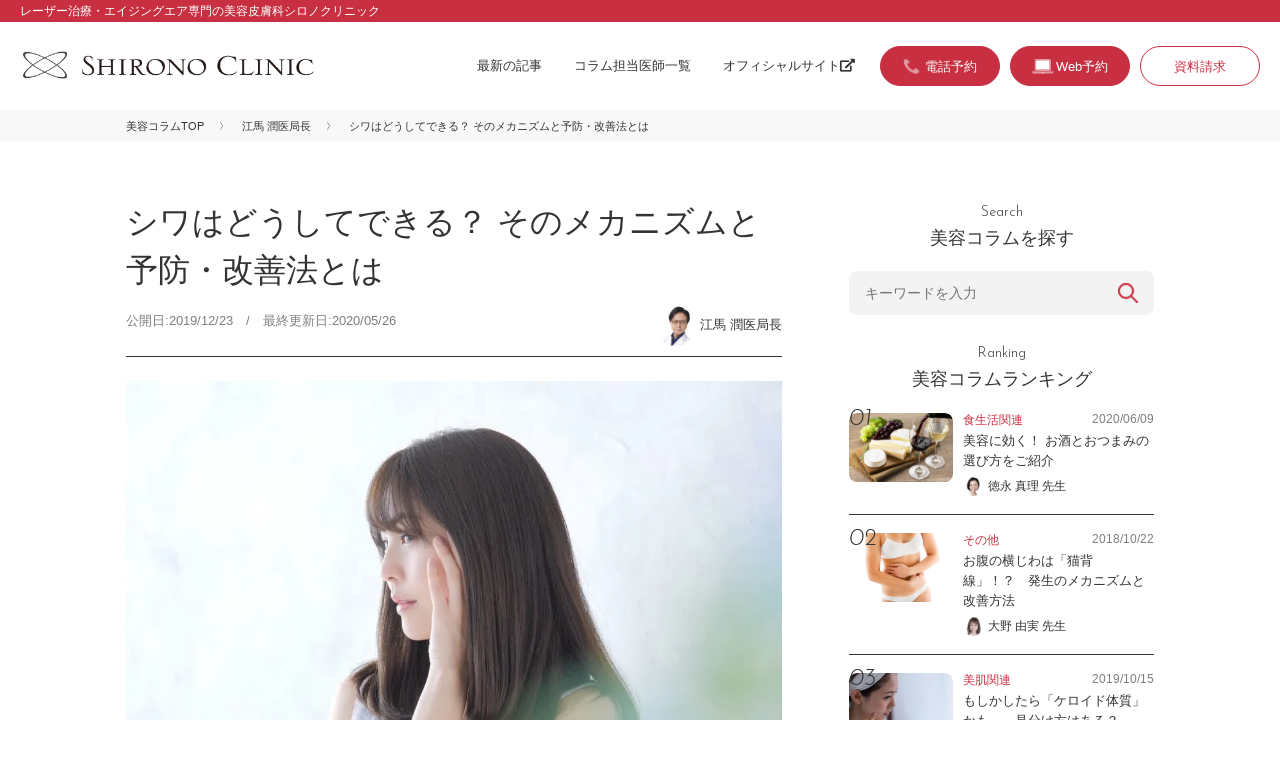

--- FILE ---
content_type: text/html; charset=UTF-8
request_url: https://beautycolumn.jp/6432/
body_size: 11842
content:
<!DOCTYPE html>
<html lang="ja">
<head>
	<meta charset="utf-8">
	<title>シワはどうしてできる？ そのメカニズムと予防・改善法とは | シロノクリニックの美容コラム Beauty Column | 美容のスペシャリストがとっておきの美容情報をお届け</title>
	<meta name="viewport" content="width=device-width, initial-scale=1">
	<link rel="icon" href="https://beautycolumn.jp/assets/img/favicon.ico">
	<link rel="stylesheet" href="https://use.fontawesome.com/releases/v5.6.3/css/all.css" integrity="sha384-UHRtZLI+pbxtHCWp1t77Bi1L4ZtiqrqD80Kn4Z8NTSRyMA2Fd33n5dQ8lWUE00s/" crossorigin="anonymous">
	<link rel="stylesheet" type="text/css" href="https://beautycolumn.jp/assets/css/reset.css">
	<link rel="stylesheet" type="text/css" href="https://beautycolumn.jp/assets/css/common.css">
		
	<!-- Google Tag Manager  shironoアカウント-->
<script>(function(w,d,s,l,i){w[l]=w[l]||[];w[l].push({'gtm.start':
new Date().getTime(),event:'gtm.js'});var f=d.getElementsByTagName(s)[0],
j=d.createElement(s),dl=l!='dataLayer'?'&l='+l:'';j.async=true;j.src=
'https://www.googletagmanager.com/gtm.js?id='+i+dl;f.parentNode.insertBefore(j,f);
})(window,document,'script','dataLayer','GTM-WSMK7TQ');</script>
<!-- End Google Tag Manager -->
	
	<!-- Google Tag Manager kachip77-->
	<script>(function(w,d,s,l,i){w[l]=w[l]||[];w[l].push({'gtm.start':
	new Date().getTime(),event:'gtm.js'});var f=d.getElementsByTagName(s)[0],
	j=d.createElement(s),dl=l!='dataLayer'?'&l='+l:'';j.async=true;j.src=
	'https://www.googletagmanager.com/gtm.js?id='+i+dl;f.parentNode.insertBefore(j,f);
	})(window,document,'script','dataLayer','GTM-W7F45Q4');</script>
	<!-- End Google Tag Manager -->
	
	<meta name='robots' content='max-image-preview:large' />

<!-- All in One SEO Pack 3.2.10 によって Michael Torbert の Semper Fi Web Design[65,72] -->
<meta name="description"  content="■シワはどうしてできるの？ シワは年齢を重ねると増えてくるのはいったいなぜなのでしょうか。これにはいくつかの原因が考えられます。 ・シワができる主な原因 －肌に水分を保つ力が低下して乾燥する－肌の弾力がなくなってくる－紫外線によるダメージの蓄積－女性ホルモンの減少このように、加齢や乾燥、紫外線によるダメージがシワの主な" />

<link rel="canonical" href="https://beautycolumn.jp/6432/" />
			<script type="text/javascript" >
				window.ga=window.ga||function(){(ga.q=ga.q||[]).push(arguments)};ga.l=+new Date;
				ga('create', 'UA-149614024-1', 'auto');
				// Plugins
				
				ga('send', 'pageview');
			</script>
			<script async src="https://www.google-analytics.com/analytics.js"></script>
			<!-- All in One SEO Pack -->
<link rel='dns-prefetch' href='//s.w.org' />
<link rel="alternate" type="application/rss+xml" title="シロノクリニックの美容コラム Beauty Column | 美容のスペシャリストがとっておきの美容情報をお届け &raquo; シワはどうしてできる？ そのメカニズムと予防・改善法とは のコメントのフィード" href="https://beautycolumn.jp/6432/feed/" />
<script type="text/javascript">
window._wpemojiSettings = {"baseUrl":"https:\/\/s.w.org\/images\/core\/emoji\/13.1.0\/72x72\/","ext":".png","svgUrl":"https:\/\/s.w.org\/images\/core\/emoji\/13.1.0\/svg\/","svgExt":".svg","source":{"concatemoji":"https:\/\/beautycolumn.jp\/wp\/wp-includes\/js\/wp-emoji-release.min.js?ver=5.9.12"}};
/*! This file is auto-generated */
!function(e,a,t){var n,r,o,i=a.createElement("canvas"),p=i.getContext&&i.getContext("2d");function s(e,t){var a=String.fromCharCode;p.clearRect(0,0,i.width,i.height),p.fillText(a.apply(this,e),0,0);e=i.toDataURL();return p.clearRect(0,0,i.width,i.height),p.fillText(a.apply(this,t),0,0),e===i.toDataURL()}function c(e){var t=a.createElement("script");t.src=e,t.defer=t.type="text/javascript",a.getElementsByTagName("head")[0].appendChild(t)}for(o=Array("flag","emoji"),t.supports={everything:!0,everythingExceptFlag:!0},r=0;r<o.length;r++)t.supports[o[r]]=function(e){if(!p||!p.fillText)return!1;switch(p.textBaseline="top",p.font="600 32px Arial",e){case"flag":return s([127987,65039,8205,9895,65039],[127987,65039,8203,9895,65039])?!1:!s([55356,56826,55356,56819],[55356,56826,8203,55356,56819])&&!s([55356,57332,56128,56423,56128,56418,56128,56421,56128,56430,56128,56423,56128,56447],[55356,57332,8203,56128,56423,8203,56128,56418,8203,56128,56421,8203,56128,56430,8203,56128,56423,8203,56128,56447]);case"emoji":return!s([10084,65039,8205,55357,56613],[10084,65039,8203,55357,56613])}return!1}(o[r]),t.supports.everything=t.supports.everything&&t.supports[o[r]],"flag"!==o[r]&&(t.supports.everythingExceptFlag=t.supports.everythingExceptFlag&&t.supports[o[r]]);t.supports.everythingExceptFlag=t.supports.everythingExceptFlag&&!t.supports.flag,t.DOMReady=!1,t.readyCallback=function(){t.DOMReady=!0},t.supports.everything||(n=function(){t.readyCallback()},a.addEventListener?(a.addEventListener("DOMContentLoaded",n,!1),e.addEventListener("load",n,!1)):(e.attachEvent("onload",n),a.attachEvent("onreadystatechange",function(){"complete"===a.readyState&&t.readyCallback()})),(n=t.source||{}).concatemoji?c(n.concatemoji):n.wpemoji&&n.twemoji&&(c(n.twemoji),c(n.wpemoji)))}(window,document,window._wpemojiSettings);
</script>
<style type="text/css">
img.wp-smiley,
img.emoji {
	display: inline !important;
	border: none !important;
	box-shadow: none !important;
	height: 1em !important;
	width: 1em !important;
	margin: 0 0.07em !important;
	vertical-align: -0.1em !important;
	background: none !important;
	padding: 0 !important;
}
</style>
	<link rel='stylesheet' id='yarppWidgetCss-css'  href='https://beautycolumn.jp/wp/wp-content/plugins/yet-another-related-posts-plugin/style/widget.css?ver=5.9.12' type='text/css' media='all' />
<link rel='stylesheet' id='wp-block-library-css'  href='https://beautycolumn.jp/wp/wp-includes/css/dist/block-library/style.min.css?ver=5.9.12' type='text/css' media='all' />
<style id='global-styles-inline-css' type='text/css'>
body{--wp--preset--color--black: #000000;--wp--preset--color--cyan-bluish-gray: #abb8c3;--wp--preset--color--white: #ffffff;--wp--preset--color--pale-pink: #f78da7;--wp--preset--color--vivid-red: #cf2e2e;--wp--preset--color--luminous-vivid-orange: #ff6900;--wp--preset--color--luminous-vivid-amber: #fcb900;--wp--preset--color--light-green-cyan: #7bdcb5;--wp--preset--color--vivid-green-cyan: #00d084;--wp--preset--color--pale-cyan-blue: #8ed1fc;--wp--preset--color--vivid-cyan-blue: #0693e3;--wp--preset--color--vivid-purple: #9b51e0;--wp--preset--gradient--vivid-cyan-blue-to-vivid-purple: linear-gradient(135deg,rgba(6,147,227,1) 0%,rgb(155,81,224) 100%);--wp--preset--gradient--light-green-cyan-to-vivid-green-cyan: linear-gradient(135deg,rgb(122,220,180) 0%,rgb(0,208,130) 100%);--wp--preset--gradient--luminous-vivid-amber-to-luminous-vivid-orange: linear-gradient(135deg,rgba(252,185,0,1) 0%,rgba(255,105,0,1) 100%);--wp--preset--gradient--luminous-vivid-orange-to-vivid-red: linear-gradient(135deg,rgba(255,105,0,1) 0%,rgb(207,46,46) 100%);--wp--preset--gradient--very-light-gray-to-cyan-bluish-gray: linear-gradient(135deg,rgb(238,238,238) 0%,rgb(169,184,195) 100%);--wp--preset--gradient--cool-to-warm-spectrum: linear-gradient(135deg,rgb(74,234,220) 0%,rgb(151,120,209) 20%,rgb(207,42,186) 40%,rgb(238,44,130) 60%,rgb(251,105,98) 80%,rgb(254,248,76) 100%);--wp--preset--gradient--blush-light-purple: linear-gradient(135deg,rgb(255,206,236) 0%,rgb(152,150,240) 100%);--wp--preset--gradient--blush-bordeaux: linear-gradient(135deg,rgb(254,205,165) 0%,rgb(254,45,45) 50%,rgb(107,0,62) 100%);--wp--preset--gradient--luminous-dusk: linear-gradient(135deg,rgb(255,203,112) 0%,rgb(199,81,192) 50%,rgb(65,88,208) 100%);--wp--preset--gradient--pale-ocean: linear-gradient(135deg,rgb(255,245,203) 0%,rgb(182,227,212) 50%,rgb(51,167,181) 100%);--wp--preset--gradient--electric-grass: linear-gradient(135deg,rgb(202,248,128) 0%,rgb(113,206,126) 100%);--wp--preset--gradient--midnight: linear-gradient(135deg,rgb(2,3,129) 0%,rgb(40,116,252) 100%);--wp--preset--duotone--dark-grayscale: url('#wp-duotone-dark-grayscale');--wp--preset--duotone--grayscale: url('#wp-duotone-grayscale');--wp--preset--duotone--purple-yellow: url('#wp-duotone-purple-yellow');--wp--preset--duotone--blue-red: url('#wp-duotone-blue-red');--wp--preset--duotone--midnight: url('#wp-duotone-midnight');--wp--preset--duotone--magenta-yellow: url('#wp-duotone-magenta-yellow');--wp--preset--duotone--purple-green: url('#wp-duotone-purple-green');--wp--preset--duotone--blue-orange: url('#wp-duotone-blue-orange');--wp--preset--font-size--small: 13px;--wp--preset--font-size--medium: 20px;--wp--preset--font-size--large: 36px;--wp--preset--font-size--x-large: 42px;}.has-black-color{color: var(--wp--preset--color--black) !important;}.has-cyan-bluish-gray-color{color: var(--wp--preset--color--cyan-bluish-gray) !important;}.has-white-color{color: var(--wp--preset--color--white) !important;}.has-pale-pink-color{color: var(--wp--preset--color--pale-pink) !important;}.has-vivid-red-color{color: var(--wp--preset--color--vivid-red) !important;}.has-luminous-vivid-orange-color{color: var(--wp--preset--color--luminous-vivid-orange) !important;}.has-luminous-vivid-amber-color{color: var(--wp--preset--color--luminous-vivid-amber) !important;}.has-light-green-cyan-color{color: var(--wp--preset--color--light-green-cyan) !important;}.has-vivid-green-cyan-color{color: var(--wp--preset--color--vivid-green-cyan) !important;}.has-pale-cyan-blue-color{color: var(--wp--preset--color--pale-cyan-blue) !important;}.has-vivid-cyan-blue-color{color: var(--wp--preset--color--vivid-cyan-blue) !important;}.has-vivid-purple-color{color: var(--wp--preset--color--vivid-purple) !important;}.has-black-background-color{background-color: var(--wp--preset--color--black) !important;}.has-cyan-bluish-gray-background-color{background-color: var(--wp--preset--color--cyan-bluish-gray) !important;}.has-white-background-color{background-color: var(--wp--preset--color--white) !important;}.has-pale-pink-background-color{background-color: var(--wp--preset--color--pale-pink) !important;}.has-vivid-red-background-color{background-color: var(--wp--preset--color--vivid-red) !important;}.has-luminous-vivid-orange-background-color{background-color: var(--wp--preset--color--luminous-vivid-orange) !important;}.has-luminous-vivid-amber-background-color{background-color: var(--wp--preset--color--luminous-vivid-amber) !important;}.has-light-green-cyan-background-color{background-color: var(--wp--preset--color--light-green-cyan) !important;}.has-vivid-green-cyan-background-color{background-color: var(--wp--preset--color--vivid-green-cyan) !important;}.has-pale-cyan-blue-background-color{background-color: var(--wp--preset--color--pale-cyan-blue) !important;}.has-vivid-cyan-blue-background-color{background-color: var(--wp--preset--color--vivid-cyan-blue) !important;}.has-vivid-purple-background-color{background-color: var(--wp--preset--color--vivid-purple) !important;}.has-black-border-color{border-color: var(--wp--preset--color--black) !important;}.has-cyan-bluish-gray-border-color{border-color: var(--wp--preset--color--cyan-bluish-gray) !important;}.has-white-border-color{border-color: var(--wp--preset--color--white) !important;}.has-pale-pink-border-color{border-color: var(--wp--preset--color--pale-pink) !important;}.has-vivid-red-border-color{border-color: var(--wp--preset--color--vivid-red) !important;}.has-luminous-vivid-orange-border-color{border-color: var(--wp--preset--color--luminous-vivid-orange) !important;}.has-luminous-vivid-amber-border-color{border-color: var(--wp--preset--color--luminous-vivid-amber) !important;}.has-light-green-cyan-border-color{border-color: var(--wp--preset--color--light-green-cyan) !important;}.has-vivid-green-cyan-border-color{border-color: var(--wp--preset--color--vivid-green-cyan) !important;}.has-pale-cyan-blue-border-color{border-color: var(--wp--preset--color--pale-cyan-blue) !important;}.has-vivid-cyan-blue-border-color{border-color: var(--wp--preset--color--vivid-cyan-blue) !important;}.has-vivid-purple-border-color{border-color: var(--wp--preset--color--vivid-purple) !important;}.has-vivid-cyan-blue-to-vivid-purple-gradient-background{background: var(--wp--preset--gradient--vivid-cyan-blue-to-vivid-purple) !important;}.has-light-green-cyan-to-vivid-green-cyan-gradient-background{background: var(--wp--preset--gradient--light-green-cyan-to-vivid-green-cyan) !important;}.has-luminous-vivid-amber-to-luminous-vivid-orange-gradient-background{background: var(--wp--preset--gradient--luminous-vivid-amber-to-luminous-vivid-orange) !important;}.has-luminous-vivid-orange-to-vivid-red-gradient-background{background: var(--wp--preset--gradient--luminous-vivid-orange-to-vivid-red) !important;}.has-very-light-gray-to-cyan-bluish-gray-gradient-background{background: var(--wp--preset--gradient--very-light-gray-to-cyan-bluish-gray) !important;}.has-cool-to-warm-spectrum-gradient-background{background: var(--wp--preset--gradient--cool-to-warm-spectrum) !important;}.has-blush-light-purple-gradient-background{background: var(--wp--preset--gradient--blush-light-purple) !important;}.has-blush-bordeaux-gradient-background{background: var(--wp--preset--gradient--blush-bordeaux) !important;}.has-luminous-dusk-gradient-background{background: var(--wp--preset--gradient--luminous-dusk) !important;}.has-pale-ocean-gradient-background{background: var(--wp--preset--gradient--pale-ocean) !important;}.has-electric-grass-gradient-background{background: var(--wp--preset--gradient--electric-grass) !important;}.has-midnight-gradient-background{background: var(--wp--preset--gradient--midnight) !important;}.has-small-font-size{font-size: var(--wp--preset--font-size--small) !important;}.has-medium-font-size{font-size: var(--wp--preset--font-size--medium) !important;}.has-large-font-size{font-size: var(--wp--preset--font-size--large) !important;}.has-x-large-font-size{font-size: var(--wp--preset--font-size--x-large) !important;}
</style>
<link rel="https://api.w.org/" href="https://beautycolumn.jp/wp-json/" /><link rel="alternate" type="application/json" href="https://beautycolumn.jp/wp-json/wp/v2/posts/6432" /><link rel="EditURI" type="application/rsd+xml" title="RSD" href="https://beautycolumn.jp/wp/xmlrpc.php?rsd" />
<link rel="wlwmanifest" type="application/wlwmanifest+xml" href="https://beautycolumn.jp/wp/wp-includes/wlwmanifest.xml" /> 
<meta name="generator" content="WordPress 5.9.12" />
<link rel='shortlink' href='https://beautycolumn.jp/?p=6432' />
<link rel="alternate" type="application/json+oembed" href="https://beautycolumn.jp/wp-json/oembed/1.0/embed?url=https%3A%2F%2Fbeautycolumn.jp%2F6432%2F" />
<link rel="alternate" type="text/xml+oembed" href="https://beautycolumn.jp/wp-json/oembed/1.0/embed?url=https%3A%2F%2Fbeautycolumn.jp%2F6432%2F&#038;format=xml" />
</head>
<body id="second" class="post-template-default single single-post postid-6432 single-format-standard skincare">
<!-- Google Tag Manager (noscript)  shironoアカウント-->
<noscript><iframe src="https://www.googletagmanager.com/ns.html?id=GTM-WSMK7TQ"
height="0" width="0" style="display:none;visibility:hidden"></iframe></noscript>
<!-- End Google Tag Manager (noscript) -->
	
<!-- Google Tag Manager (noscript)  kachip77-->
<noscript><iframe src="https://www.googletagmanager.com/ns.html?id=GTM-W7F45Q4"
height="0" width="0" style="display:none;visibility:hidden"></iframe></noscript>
<!-- End Google Tag Manager (noscript) -->

<div id="container">
<header>
<div class="header-top"><p class="description-site">レーザー治療・エイジングエア専門の美容皮膚科シロノクリニック</p></div>
<div class="header-inner">
<h1 id="siteid"><a href="https://beautycolumn.jp"><img src="https://beautycolumn.jp/assets/img/logo_shirono.png" width="944" height="96" alt="美容皮膚科シロノクリニック"></a></h1>

<div class="menu-trigger" href="#">
	<div class="trigger_wrap">
	<span></span>
	<span></span>
	<span></span>
	</div>
	<p>menu</p>
</div>

<div class="gnav">
<nav class="gnav-menu">
<ul class="nav-global">
<li><a href="https://beautycolumn.jp/list/">最新の記事</a></li>
<li><a href="https://beautycolumn.jp/doctors/">コラム担当医師一覧</a></li>
<li><a href="https://www.shirono.net/" target="_blank">オフィシャルサイト<i class="fas fa-external-link-alt fa-fw"></i></a></li>
</ul>
<ul class="nav-search">
<li><form action="https://beautycolumn.jp/" method="get" class="searchform">
	<input class="keywords" type="text" name="s" id="site_search" placeholder="キーワードを入力" />
	<input class="search-btn" type="submit" name="" value="検索" />
</form></li>
</ul>
<ul class="nav-contact">
<!--<li class="reserve"><a href="https://www.shirono.net/contact/firstreserve_coverage/" target="_blank">取材・プレスのお問い合わせ</a></li>-->
<li class="btn-tel cta"><a href="#modal-tel" class="tel btn-modal"><span>電話予約</span></a></li>
<li class="btn-web cta"><a href="https://www.shirono.net/contact/firstreserve/" target="_blank"><span>Web予約</span></a></li>
<li><a href="https://www.shirono.net/contact/request/" target="_blank">資料請求</a></li>
</ul>
</nav>
</div>

</div>
</header>
    <div class="breadcrumbs">
        <ul>
            <li><a href="https://beautycolumn.jp">美容コラムTOP</a></li>
            <li><a href="https://beautycolumn.jp/author/ema/">江馬 潤医局長</a></li>
            <li>シワはどうしてできる？ そのメカニズムと予防・改善法とは</li>
        </ul>
    </div>


    <div id="content">

        <main>
            <section>
                <article>
                    <div class="head-article">
                        <h1 class="block-head">シワはどうしてできる？ そのメカニズムと予防・改善法とは</h1>
                        <p class="date">公開日:2019/12/23　/　最終更新日:2020/05/26</p>
                        <p class="author"><a href="https://beautycolumn.jp/author/ema/"><span class="img-wrap"><img src="https://beautycolumn.jp/wp/wp-content/uploads/2024/10/pict_doc_ema-300x300-2-300x300-1-300x300-1-150x150.png" width="96" height="96" alt="江馬 潤" class="avatar avatar-96 wp-user-avatar wp-user-avatar-96 alignnone photo" /></span><span class="name-dr">江馬 潤医局長</span></a></p>
                    </div>

                    <div class="lead-article">
                        <img width="1024" height="708" src="https://beautycolumn.jp/wp/wp-content/uploads/2019/12/IMG_1602-1024x708.jpg" class="attachment-large size-large wp-post-image" alt="シワはどうしてできる？ そのメカニズムと予防・改善法とは" srcset="https://beautycolumn.jp/wp/wp-content/uploads/2019/12/IMG_1602-1024x708.jpg 1024w, https://beautycolumn.jp/wp/wp-content/uploads/2019/12/IMG_1602-300x208.jpg 300w, https://beautycolumn.jp/wp/wp-content/uploads/2019/12/IMG_1602-768x531.jpg 768w, https://beautycolumn.jp/wp/wp-content/uploads/2019/12/IMG_1602.jpg 1625w" sizes="(max-width: 1024px) 100vw, 1024px" />                        <p>「最近シワが多くなってきている……」とお悩みの方は多いのではないでしょうか。一方で、同じ年代でもシワのない若々しい顔の方も見受けられますが、そこにはどのような違いがあるのでしょうか。<br />
<br />
実は、日頃から肌のケアを行うことでシワを予防できるのです。ここでは、シワができるメカニズムと今日から始められるシワ予防法を解説します。</p>
                    </div>

                    <div class="body-article">

                        
<h2>■シワはどうしてできるの？</h2>



<p>シワは年齢を重ねると増えてくるのはいったいなぜなのでしょうか。これにはいくつかの原因が考えられます。</p>



<h3>・シワができる主な原因</h3>



<p>－肌に水分を保つ力が低下して乾燥する<br>－肌の弾力がなくなってくる<br>－紫外線によるダメージの蓄積<br>－女性ホルモンの減少<br><br>このように、加齢や乾燥、紫外線によるダメージがシワの主な原因です。</p>



<h3>・シワができるメカニズム</h3>



<p>10代や20代のハリのある肌では、笑ったときに目尻や口元にできる、表情の変化による細かいシワも元に戻っていました。<br><br>しかし、加齢や紫外線によるダメージが蓄積された肌は柔軟性が低いため、元には戻らず跡がシワとなって刻まれてしまいます。最初はちりめん状だった細かいシワも、乾燥して数が増えていくと大きなシワに変化していくのです。</p>



<h2>■シワを予防する方法は？</h2>



<p>加齢や紫外線のダメージによるシワを完璧に防ぐことはできませんが、極力少なくする予防方法があります。</p>



<h3>・徹底した保湿ケアを行う</h3>



<p>乾燥はシワの大きな原因です。徹底した保湿を心掛け、肌に潤いを持たせることでふっくらとしたハリが出ます。特にシワのできやすい目元や口元は、専用のクリームで念入りに保湿すると良いでしょう。</p>



<h3>・ビタミンを積極的にとる</h3>



<p>抗酸化ビタミンと呼ばれるビタミンA・C・Eなどには活性酸素の働きを抑え、肌の酸化を防ぐ効果があります。キウイやホウレン草などに豊富に含まれているので、積極的に普段の食事に摂り入れると良いでしょう。<br>また、ビタミンが含まれている化粧品を使うのも手です。</p>



<h3>・睡眠はしっかりとる</h3>



<p>睡眠不足は美容の大敵です。睡眠不足が続くと、コラーゲンを分解するストレスホルモンが分泌されます。睡眠時間はしっかりと確保し、肌も休めるようにしましょう。</p>



<h2>■できてしまったシワを改善する方法</h2>



<p>すでにできてしまった肌を完全に無くすことは難しいですが、次のようなことを意識してスキンケアすることでシワを改善することができます。<br><br>－保湿で肌に潤いを与える<br>－顔の筋肉をほぐし、シワをのばすようにマッサージする<br>－ビタミンCなど、コラーゲンを増やす成分を摂取する</p>

                                                    <p class="txt-close">これらのポイントを押さえ、肌に負担がかからないように優しくケアすることが大切です。シワができにくいように予防と改善を常日頃から行うよう心掛けてみましょう。</p>
                                            </div>
                                </article>


                <div class="block-profile">
                    <h2><span class="en">Profile</span>
                        このコラムは私が担当しました！</h2>

                    <div class="info-doctor">
                        <figure>
                            <div class="img-wrap"><img src="https://beautycolumn.jp/wp/wp-content/uploads/2024/10/pict_doc_ema-300x300-2-300x300-1-300x300-1-150x150.png" width="96" height="96" alt="江馬 潤" class="avatar avatar-96 wp-user-avatar wp-user-avatar-96 alignnone photo" /></div>
                        </figure>
                        <div class="txt-info">
                            <h1 id="name-doctor">江馬 潤医局長                                <span class="kana">えま じゅん</span>
                            </h1>
                            <p class="clinic-name">シロノクリニック恵比寿</p>
                        </div>
                    </div>
                    <p class="comment">内科研修を経て、美容皮膚科に携わる。患者さまお一人おひとりの気持ちに寄り添い、丁寧に対応するよう心掛けています。人生を楽しく過ごせるよう、一人でも多くの方のお悩みを全力でサポートします。</p>

                    <div class="link-more"><a href="" target="_blank">詳しくはこちら<i class="fas fa-external-link-alt fa-fw"></i></a></div>

                    <div class="p-cta-single">
                        <h3 class="c-heading-cta-single">江馬 潤先生の治療が受けられるのはこちら</h3>

                        
                                                    <div class="doctor-detail-place">
    <p class="doctor-detail-place__photo">
        <img src="https://www.shirono.net/wp/wp-content/uploads/2020/09/clinic-ebisu.jpg" alt="シロノクリニック恵比寿院">
    </p>
    <div class="doctor-detail-place__right">
        <p class="doctor-detail-place__belong">
            シロノクリニック恵比寿院
        </p>
        <p class="doctor-detail-place__post">
            〒150−0012
        </p>
        <p class="doctor-detail-place__address">
            東京都渋谷区広尾1-1-40恵比寿プライムスクエアプラザ2F
        </p>
        <p class="doctor-detail-place__tel">
            0120-114-422
        </p>
        <div class="btn-more"><a href="https://www.shirono.net/about/clinic/ebisu.html" target="_blank">詳細を見る<i class="fas fa-external-link-alt fa-fw"></i></a></div>
    </div>
</div>                        

                        <div class="p-reserve">
                            <ul class="p-reserve-list">
                                <li class="btn-tel btn-more cta"><a href="#modal-tel" class="tel btn-modal"><span>電話予約</span></a></li>
                                <li class="btn-web btn-more cta"><a href="https://www.shirono.net/contact/firstreserve/" target="_blank"><span>Web予約</span></a></li>
                            </ul>
                        </div>

                    </div>

                </div>

                
            </section>

                    </main>

        <div class="block-recommend">
            <h2 class="block-head"><span class="en">Recommend</span>
                この記事を読んだあなたにおすすめ！</h2>

            <div class='yarpp-related'>
<ul class="entry-list">
<li>
<figure>
<a href="https://beautycolumn.jp/6352/"><img width="1024" height="683" src="https://beautycolumn.jp/wp/wp-content/uploads/2019/12/IMG_1580-2-1024x683.jpg" class="attachment-large size-large wp-post-image" alt="ニキビの予防には「睡眠」が重要！　どのように眠るべき？" loading="lazy" srcset="https://beautycolumn.jp/wp/wp-content/uploads/2019/12/IMG_1580-2-1024x683.jpg 1024w, https://beautycolumn.jp/wp/wp-content/uploads/2019/12/IMG_1580-2-300x200.jpg 300w, https://beautycolumn.jp/wp/wp-content/uploads/2019/12/IMG_1580-2-768x512.jpg 768w, https://beautycolumn.jp/wp/wp-content/uploads/2019/12/IMG_1580-2.jpg 2000w" sizes="(max-width: 1024px) 100vw, 1024px" /></a>
</figure>
<div class="txt-block">
<div class="post-header">
<p class="category"><a href="https://beautycolumn.jp/category/other/" rel="tag">その他</a></p>
<p class="date">2019/12/17</p>
</div>
<h2 class="entry-title"><a href="https://beautycolumn.jp/6352/">ニキビの予防には「睡眠」が重要！　どのように眠るべき？</a></h2>
<p class="author"><a href="https://beautycolumn.jp/author/kasai/"><span class="img-wrap"><img src="https://beautycolumn.jp/wp/wp-content/uploads/2024/08/pict_doc_kasai-300x300-1-150x150.png" width="96" height="96" alt="笠井 美貴子" class="avatar avatar-96 wp-user-avatar wp-user-avatar-96 alignnone photo" /></span><span class="name-dr">笠井 美貴子院長</span></a></p>
</div>
</li>
<li>
<figure>
<a href="https://beautycolumn.jp/1930/"><img width="300" height="200" src="https://beautycolumn.jp/wp/wp-content/uploads/2017/10/img_column_436.jpg" class="attachment-large size-large wp-post-image" alt="頭皮に「かさぶた」ができる原因は？ 予防テクニックはあるの？" loading="lazy" /></a>
</figure>
<div class="txt-block">
<div class="post-header">
<p class="category"><a href="https://beautycolumn.jp/category/skincare/" rel="tag">美肌関連</a></p>
<p class="date">2017/10/29</p>
</div>
<h2 class="entry-title"><a href="https://beautycolumn.jp/1930/">頭皮に「かさぶた」ができる原因は？ 予防テクニックはあるの？</a></h2>
<p class="author"><a href="https://beautycolumn.jp/author/kasai/"><span class="img-wrap"><img src="https://beautycolumn.jp/wp/wp-content/uploads/2024/08/pict_doc_kasai-300x300-1-150x150.png" width="96" height="96" alt="笠井 美貴子" class="avatar avatar-96 wp-user-avatar wp-user-avatar-96 alignnone photo" /></span><span class="name-dr">笠井 美貴子院長</span></a></p>
</div>
</li>
<li>
<figure>
<a href="https://beautycolumn.jp/1957/"><img width="300" height="200" src="https://beautycolumn.jp/wp/wp-content/uploads/2019/08/img_column_433.jpg" class="attachment-large size-large wp-post-image" alt="テカリ？ 乾燥？ 「混合肌」の特徴と起こりやすい肌トラブル" loading="lazy" /></a>
</figure>
<div class="txt-block">
<div class="post-header">
<p class="category"><a href="https://beautycolumn.jp/category/skincare/" rel="tag">美肌関連</a></p>
<p class="date">2017/10/26</p>
</div>
<h2 class="entry-title"><a href="https://beautycolumn.jp/1957/">テカリ？ 乾燥？ 「混合肌」の特徴と起こりやすい肌トラブル</a></h2>
<p class="author"><a href="https://beautycolumn.jp/author/kasai/"><span class="img-wrap"><img src="https://beautycolumn.jp/wp/wp-content/uploads/2024/08/pict_doc_kasai-300x300-1-150x150.png" width="96" height="96" alt="笠井 美貴子" class="avatar avatar-96 wp-user-avatar wp-user-avatar-96 alignnone photo" /></span><span class="name-dr">笠井 美貴子院長</span></a></p>
</div>
</li>
</ul>
</div>

        </div><!--/block-recommend-->

        <aside>

<div class="block-search">
<h2 class="block-head"><span class="en">Search</span>
美容コラムを探す</h2>
<form action="https://beautycolumn.jp/" method="get" class="searchform">
	<input class="keywords" type="text" name="s" id="site_search" placeholder="キーワードを入力" />
	<input class="search-btn" type="submit" name="" value="検索" />
</form></div>

<div class="block-ranking">
<h2  class="block-head"><span class="en">Ranking</span>
美容コラムランキング</h2>

<ul class="entry-list">
<li>
<figure>
<a href="https://beautycolumn.jp/5534/"><img width="1024" height="683" src="https://beautycolumn.jp/wp/wp-content/uploads/2020/06/IMG_1384-1024x683.jpg" class="attachment-large size-large wp-post-image" alt="美容に効く！ お酒とおつまみの選び方をご紹介" loading="lazy" srcset="https://beautycolumn.jp/wp/wp-content/uploads/2020/06/IMG_1384-1024x683.jpg 1024w, https://beautycolumn.jp/wp/wp-content/uploads/2020/06/IMG_1384-300x200.jpg 300w, https://beautycolumn.jp/wp/wp-content/uploads/2020/06/IMG_1384-768x512.jpg 768w, https://beautycolumn.jp/wp/wp-content/uploads/2020/06/IMG_1384.jpg 2000w" sizes="(max-width: 1024px) 100vw, 1024px" /></a>
</figure>
<div class="txt-block">
<div class="post-header">
<p class="category"><a href="https://beautycolumn.jp/category/diet/" rel="tag">食生活関連</a></p>
<p class="date">2020/06/09</p>
</div>
<h2 class="entry-title"><a href="https://beautycolumn.jp/5534/">美容に効く！ お酒とおつまみの選び方をご紹介</a></h2>
<p class="author"><a href="https://beautycolumn.jp/author/tokunaga/"><span class="img-wrap"><img src="https://beautycolumn.jp/wp/wp-content/uploads/2024/10/pict_doc_tokunaga-150x150.png" width="96" height="96" alt="徳永 真理" class="avatar avatar-96 wp-user-avatar wp-user-avatar-96 alignnone photo" /></span><span class="name-dr">徳永 真理 先生</span></a></p>
</div>
</li><li>
<figure>
<a href="https://beautycolumn.jp/1534/"><img width="1024" height="683" src="https://beautycolumn.jp/wp/wp-content/uploads/2018/10/794-1024x683.jpg" class="attachment-large size-large wp-post-image" alt="お腹の横じわは「猫背線」！？　発生のメカニズムと改善方法" loading="lazy" srcset="https://beautycolumn.jp/wp/wp-content/uploads/2018/10/794-1024x683.jpg 1024w, https://beautycolumn.jp/wp/wp-content/uploads/2018/10/794-300x200.jpg 300w, https://beautycolumn.jp/wp/wp-content/uploads/2018/10/794-768x512.jpg 768w" sizes="(max-width: 1024px) 100vw, 1024px" /></a>
</figure>
<div class="txt-block">
<div class="post-header">
<p class="category"><a href="https://beautycolumn.jp/category/other/" rel="tag">その他</a></p>
<p class="date">2018/10/22</p>
</div>
<h2 class="entry-title"><a href="https://beautycolumn.jp/1534/">お腹の横じわは「猫背線」！？　発生のメカニズムと改善方法</a></h2>
<p class="author"><a href="https://beautycolumn.jp/author/oono/"><span class="img-wrap"><img src="https://beautycolumn.jp/wp/wp-content/uploads/2024/10/pict_doc_oono-150x150.png" width="96" height="96" alt="大野 由実" class="avatar avatar-96 wp-user-avatar wp-user-avatar-96 alignnone photo" /></span><span class="name-dr">大野 由実 先生</span></a></p>
</div>
</li><li>
<figure>
<a href="https://beautycolumn.jp/4532/"><img width="1024" height="682" src="https://beautycolumn.jp/wp/wp-content/uploads/2019/10/3-1-1024x682.jpg" class="attachment-large size-large wp-post-image" alt="もしかしたら「ケロイド体質」かも……見分け方はある？" loading="lazy" srcset="https://beautycolumn.jp/wp/wp-content/uploads/2019/10/3-1-1024x682.jpg 1024w, https://beautycolumn.jp/wp/wp-content/uploads/2019/10/3-1-300x200.jpg 300w, https://beautycolumn.jp/wp/wp-content/uploads/2019/10/3-1-768x512.jpg 768w, https://beautycolumn.jp/wp/wp-content/uploads/2019/10/3-1.jpg 2000w" sizes="(max-width: 1024px) 100vw, 1024px" /></a>
</figure>
<div class="txt-block">
<div class="post-header">
<p class="category"><a href="https://beautycolumn.jp/category/skincare/" rel="tag">美肌関連</a></p>
<p class="date">2019/10/15</p>
</div>
<h2 class="entry-title"><a href="https://beautycolumn.jp/4532/">もしかしたら「ケロイド体質」かも……見分け方はある？</a></h2>
<p class="author"><a href="https://beautycolumn.jp/author/oono/"><span class="img-wrap"><img src="https://beautycolumn.jp/wp/wp-content/uploads/2024/10/pict_doc_oono-150x150.png" width="96" height="96" alt="大野 由実" class="avatar avatar-96 wp-user-avatar wp-user-avatar-96 alignnone photo" /></span><span class="name-dr">大野 由実 先生</span></a></p>
</div>
</li><li>
<figure>
<a href="https://beautycolumn.jp/7409/"><img width="1024" height="682" src="https://beautycolumn.jp/wp/wp-content/uploads/2020/06/IMG_1745-3-1024x682.jpg" class="attachment-large size-large wp-post-image" alt="蒸しタオルで美肌になれる？タイミングと使い方を紹介" loading="lazy" srcset="https://beautycolumn.jp/wp/wp-content/uploads/2020/06/IMG_1745-3-1024x682.jpg 1024w, https://beautycolumn.jp/wp/wp-content/uploads/2020/06/IMG_1745-3-300x200.jpg 300w, https://beautycolumn.jp/wp/wp-content/uploads/2020/06/IMG_1745-3-768x512.jpg 768w" sizes="(max-width: 1024px) 100vw, 1024px" /></a>
</figure>
<div class="txt-block">
<div class="post-header">
<p class="category"><a href="https://beautycolumn.jp/category/skincare/" rel="tag">美肌関連</a></p>
<p class="date">2020/06/09</p>
</div>
<h2 class="entry-title"><a href="https://beautycolumn.jp/7409/">蒸しタオルで美肌になれる？タイミングと使い方を紹介</a></h2>
<p class="author"><a href="https://beautycolumn.jp/author/kasai/"><span class="img-wrap"><img src="https://beautycolumn.jp/wp/wp-content/uploads/2024/08/pict_doc_kasai-300x300-1-150x150.png" width="96" height="96" alt="笠井 美貴子" class="avatar avatar-96 wp-user-avatar wp-user-avatar-96 alignnone photo" /></span><span class="name-dr">笠井 美貴子 院長</span></a></p>
</div>
</li><li>
<figure>
<a href="https://beautycolumn.jp/1141/"><img width="1024" height="682" src="https://beautycolumn.jp/wp/wp-content/uploads/2019/12/IMG_1530-1024x682.jpg" class="attachment-large size-large wp-post-image" alt="お酒が原因で「クマ」ができる理由と解消＆予防方法" loading="lazy" srcset="https://beautycolumn.jp/wp/wp-content/uploads/2019/12/IMG_1530-1024x682.jpg 1024w, https://beautycolumn.jp/wp/wp-content/uploads/2019/12/IMG_1530-300x200.jpg 300w, https://beautycolumn.jp/wp/wp-content/uploads/2019/12/IMG_1530-768x512.jpg 768w, https://beautycolumn.jp/wp/wp-content/uploads/2019/12/IMG_1530.jpg 2000w" sizes="(max-width: 1024px) 100vw, 1024px" /></a>
</figure>
<div class="txt-block">
<div class="post-header">
<p class="category"><a href="https://beautycolumn.jp/category/diet/" rel="tag">食生活関連</a></p>
<p class="date">2018/01/10</p>
</div>
<h2 class="entry-title"><a href="https://beautycolumn.jp/1141/">お酒が原因で「クマ」ができる理由と解消＆予防方法</a></h2>
<p class="author"><a href="https://beautycolumn.jp/author/kasai/"><span class="img-wrap"><img src="https://beautycolumn.jp/wp/wp-content/uploads/2024/08/pict_doc_kasai-300x300-1-150x150.png" width="96" height="96" alt="笠井 美貴子" class="avatar avatar-96 wp-user-avatar wp-user-avatar-96 alignnone photo" /></span><span class="name-dr">笠井 美貴子 院長</span></a></p>
</div>
</li></ul>
</div>

<!--<ul class="entry-list">
<li>
<figure>
<a href="https://beautycolumn.jp/675/"><img width="1000" height="667" src="https://beautycolumn.jp/wp/wp-content/uploads/2019/03/929.jpg" class="attachment-large size-large wp-post-image" alt="肌も5月病になる！？ 肌の負担が大きくなる5月に適したスキンケア" loading="lazy" srcset="https://beautycolumn.jp/wp/wp-content/uploads/2019/03/929.jpg 1000w, https://beautycolumn.jp/wp/wp-content/uploads/2019/03/929-300x200.jpg 300w, https://beautycolumn.jp/wp/wp-content/uploads/2019/03/929-768x512.jpg 768w" sizes="(max-width: 1000px) 100vw, 1000px" /></a>
</figure>
<div class="txt-block">
<div class="post-header">
<p class="category"><a href="https://beautycolumn.jp/category/skincare/" rel="tag">美肌関連</a></p>
<p class="date">2019/05/06</p>
</div>
<h2 class="entry-title"><a href="https://beautycolumn.jp/675/">肌も5月病になる！？ 肌の負担が大きくなる5月に適したスキンケア</a></h2>
<p class="author"><a href="https://beautycolumn.jp/author/sato/"><span class="img-wrap"><img src="https://beautycolumn.jp/wp/wp-content/uploads/2024/12/pict_doc_sato-300x300-1-150x150.png" width="96" height="96" alt="佐藤 美" class="avatar avatar-96 wp-user-avatar wp-user-avatar-96 alignnone photo" /></span><span class="name-dr">佐藤 美 副院長</span></a></p>
</div>
</li><li>
<figure>
<a href="https://beautycolumn.jp/1549/"><img width="1024" height="683" src="https://beautycolumn.jp/wp/wp-content/uploads/2018/10/790-1024x683.jpg" class="attachment-large size-large wp-post-image" alt="免疫力アップ！　「ニラ」の健康効果と簡単お勧めレシピ3選" loading="lazy" srcset="https://beautycolumn.jp/wp/wp-content/uploads/2018/10/790-1024x683.jpg 1024w, https://beautycolumn.jp/wp/wp-content/uploads/2018/10/790-300x200.jpg 300w, https://beautycolumn.jp/wp/wp-content/uploads/2018/10/790-768x512.jpg 768w" sizes="(max-width: 1024px) 100vw, 1024px" /></a>
</figure>
<div class="txt-block">
<div class="post-header">
<p class="category"><a href="https://beautycolumn.jp/category/skincare/" rel="tag">美肌関連</a></p>
<p class="date">2018/10/18</p>
</div>
<h2 class="entry-title"><a href="https://beautycolumn.jp/1549/">免疫力アップ！　「ニラ」の健康効果と簡単お勧めレシピ3選</a></h2>
<p class="author"><a href="https://beautycolumn.jp/author/oono/"><span class="img-wrap"><img src="https://beautycolumn.jp/wp/wp-content/uploads/2024/10/pict_doc_oono-150x150.png" width="96" height="96" alt="大野 由実" class="avatar avatar-96 wp-user-avatar wp-user-avatar-96 alignnone photo" /></span><span class="name-dr">大野 由実 先生</span></a></p>
</div>
</li><li>
<figure>
<a href="https://beautycolumn.jp/5669/"><img width="1024" height="659" src="https://beautycolumn.jp/wp/wp-content/uploads/2019/11/IMG_1414-1024x659.jpg" class="attachment-large size-large wp-post-image" alt="メンタルを整えればすべてが変わる！ 精神面が美容や健康にもたらす影響とは" loading="lazy" srcset="https://beautycolumn.jp/wp/wp-content/uploads/2019/11/IMG_1414-1024x659.jpg 1024w, https://beautycolumn.jp/wp/wp-content/uploads/2019/11/IMG_1414-300x193.jpg 300w, https://beautycolumn.jp/wp/wp-content/uploads/2019/11/IMG_1414-768x494.jpg 768w, https://beautycolumn.jp/wp/wp-content/uploads/2019/11/IMG_1414.jpg 1828w" sizes="(max-width: 1024px) 100vw, 1024px" /></a>
</figure>
<div class="txt-block">
<div class="post-header">
<p class="category"><a href="https://beautycolumn.jp/category/other/" rel="tag">その他</a></p>
<p class="date">2019/11/08</p>
</div>
<h2 class="entry-title"><a href="https://beautycolumn.jp/5669/">メンタルを整えればすべてが変わる！ 精神面が美容や健康にもたらす影響とは</a></h2>
<p class="author"><a href="https://beautycolumn.jp/author/ema/"><span class="img-wrap"><img src="https://beautycolumn.jp/wp/wp-content/uploads/2024/10/pict_doc_ema-300x300-2-300x300-1-300x300-1-150x150.png" width="96" height="96" alt="江馬 潤" class="avatar avatar-96 wp-user-avatar wp-user-avatar-96 alignnone photo" /></span><span class="name-dr">江馬 潤 医局長</span></a></p>
</div>
</li><li>
<figure>
<a href="https://beautycolumn.jp/5058/"><img width="1024" height="684" src="https://beautycolumn.jp/wp/wp-content/uploads/2019/10/10-8-1024x684.jpg" class="attachment-large size-large wp-post-image" alt="若い女性にも人気の美容点滴。美白に効果的なのはどれ？" loading="lazy" srcset="https://beautycolumn.jp/wp/wp-content/uploads/2019/10/10-8-1024x684.jpg 1024w, https://beautycolumn.jp/wp/wp-content/uploads/2019/10/10-8-300x200.jpg 300w, https://beautycolumn.jp/wp/wp-content/uploads/2019/10/10-8-768x513.jpg 768w, https://beautycolumn.jp/wp/wp-content/uploads/2019/10/10-8.jpg 2004w" sizes="(max-width: 1024px) 100vw, 1024px" /></a>
</figure>
<div class="txt-block">
<div class="post-header">
<p class="category"><a href="https://beautycolumn.jp/category/skincare/" rel="tag">美肌関連</a></p>
<p class="date">2019/10/28</p>
</div>
<h2 class="entry-title"><a href="https://beautycolumn.jp/5058/">若い女性にも人気の美容点滴。美白に効果的なのはどれ？</a></h2>
<p class="author"><a href="https://beautycolumn.jp/author/kasai/"><span class="img-wrap"><img src="https://beautycolumn.jp/wp/wp-content/uploads/2024/08/pict_doc_kasai-300x300-1-150x150.png" width="96" height="96" alt="笠井 美貴子" class="avatar avatar-96 wp-user-avatar wp-user-avatar-96 alignnone photo" /></span><span class="name-dr">笠井 美貴子 院長</span></a></p>
</div>
</li><li>
<figure>
<a href="https://beautycolumn.jp/1617/"><img width="1024" height="683" src="https://beautycolumn.jp/wp/wp-content/uploads/2018/09/shutterstock_365719094のコピー-1024x683.jpg" class="attachment-large size-large wp-post-image" alt="美容も健康も！　昆布のもつ効果とお勧めの食べ方" loading="lazy" srcset="https://beautycolumn.jp/wp/wp-content/uploads/2018/09/shutterstock_365719094のコピー-1024x683.jpg 1024w, https://beautycolumn.jp/wp/wp-content/uploads/2018/09/shutterstock_365719094のコピー-300x200.jpg 300w, https://beautycolumn.jp/wp/wp-content/uploads/2018/09/shutterstock_365719094のコピー-768x512.jpg 768w" sizes="(max-width: 1024px) 100vw, 1024px" /></a>
</figure>
<div class="txt-block">
<div class="post-header">
<p class="category"><a href="https://beautycolumn.jp/category/diet/" rel="tag">食生活関連</a></p>
<p class="date">2018/09/29</p>
</div>
<h2 class="entry-title"><a href="https://beautycolumn.jp/1617/">美容も健康も！　昆布のもつ効果とお勧めの食べ方</a></h2>
<p class="author"><a href="https://beautycolumn.jp/author/sato/"><span class="img-wrap"><img src="https://beautycolumn.jp/wp/wp-content/uploads/2024/12/pict_doc_sato-300x300-1-150x150.png" width="96" height="96" alt="佐藤 美" class="avatar avatar-96 wp-user-avatar wp-user-avatar-96 alignnone photo" /></span><span class="name-dr">佐藤 美 副院長</span></a></p>
</div>
</li></div>-->

<div class="block-sns">
<h2 class="block-head"><span class="en">Follow me</span>
シロノクリニック公式SNSアカウント</h2>
<ul class="list-sns">
<li class="fb"><a href="https://www.facebook.com/shironoclinic" target="_blank">シロノクリニック公式ファンページ</a></li>
<li class="tw"><a href="https://twitter.com/shirono_clinic" target="_blank">@shirono_clinic</a></li>
<li class="insta"><a href="https://www.instagram.com/shironoclinicofficial/?ref=badge" target="_blank">shironoclinicofficial</a></li>
<li class="line"><a href="https://www.shirono.net/line/" target="_blank">LINE@公式アカウント</a></li>
</ul>
</div>

</aside>
    </div><!--/content-->


    <section id="modal-tel" class="modal-tel">
 <a id="modal-close"></a>
 <h2>お電話でのご予約・お問い合わせ<span>® 通話無料 ※土・日もご予約可能</span></h2>
 <div class="inner">
 <div class="contact-info-list">
 <div class="list tel"><p class="title">恵比寿</p><div><p class="daial tel-link">0120-114-422</p><p>月から土曜：10時から19時<br>日曜：9時から18時</p></div></div>
 <div class="list tel"><p class="title">銀座</p><div><p class="daial tel-link">0120-997-474</p><p>月から土曜：9時から19時<br>日曜：9時から18時</p></div></div>
 <div class="list tel"><p class="title">横浜</p><div><p class="daial tel-link">0120-965-454</p><p>月から土曜：9時から19時<br>日曜：9時から18時</p></div></div>
 </div>
 </div>
</section>

<footer>
<div id="block-pagetop"><a href="#container">トップへ戻る</a></div>
<div class="footer-inner">

<div class="footer-id">
<h2><img src="/assets/img/logo_shirono.png" width="944" height="96" alt="美容皮膚科シロノクリニック"></h2>
<p><a href="https://www.shirono.net/" target="_blank">オフィシャルサイト<i class="fas fa-external-link-alt fa-fw"></i></a></p>
</div>

<div class="footer-menu">
<dl>
<dt>コンテンツ</dt>
<dd><a href="https://beautycolumn.jp">美容コラムTOP</a></dd>
<dd><a href="https://beautycolumn.jp/list/">最新の記事</a></dd>
<dd><a href="https://beautycolumn.jp/doctors/">コラム担当医師一覧</a></dd>
</dl>

<dl>
<dt>クリニック案内</dt>
<dd><a href="https://www.shirono.net/about/" target="_blank">シロノクリニックについて</a></dd>
<dd><a href="https://www.shirono.net/about/clinic/ebisu.html" target="_blank">シロノクリニック 恵比寿</a></dd>
<dd><a href="https://www.shirono.net/about/clinic/ginza.html" target="_blank">シロノクリニック 銀座</a></dd>
<dd><a href="https://www.shirono.net/about/clinic/yokohama.html" target="_blank">シロノクリニック 横浜</a></dd>
<dd><a href="https://shirono-aga.com/" target="_blank">シロノクリニック MEN</a></dd>
<dd><a href="https://shirono-woman.com/" target="_blank">シロノクリニック WOMAN</a></dd>
<dd><a href="https://ci-z.net/" target="_blank">渋谷シーズメディカルクリニック</a></dd>
<dd><a href="https://www.shirono.net/about/clinic/sapporo/" target="_blank">札幌シーズクリニック</a></dd>
</dl>
</div>

<div class="footer-contact">
<ul class="nav-contact">
<li class=""><a href="https://form.run/@firstreserve-coverage" target="_blank">取材・プレスのお問い合わせ</a></li>
<li class="btn-web cta"><a href="https://www.shirono.net/contact/firstreserve/" target="_blank">Web予約</a></li>
<li><a href="https://www.shirono.net/contact/request/" target="_blank">資料請求</a></li>
</ul>
<dl>
<dt>お電話でのお問い合わせ</dt>
<dd>
<a href="tel:0120-11-4422">
<h3>恵比寿</h3>
<div class="shop-info"><p class="phone">0120-114-422</p>
<p class="hour">月～土曜 朝10時から夜7時まで</p>
	<p class="hour">日曜 朝9時から夜6時まで</p></div>
</a>
</dd>
<dd>
<a href="tel:0120-96-5454">
<h3>横浜</h3>
<div class="shop-info"><p class="phone">0120-965-454</p>
<p class="hour">月～土曜 朝9時から夜7時まで</p>
	<p class="hour">日曜 朝9時から夜6時まで</p></div>
</a>
</dd>
<dd>
<a href="tel:0120-99-7474">
<h3>銀座</h3>
<div class="shop-info"><p class="phone">0120-997-474</p>
<p class="hour">月～土曜 朝9時から夜7時まで</p>
	<p class="hour">日曜 朝9時から夜6時まで</p></div>
</a>
</dd>
</dl>
</div>

</div>


<p id="copyright">&copy; 2026 Shirono Clinic All rights reserved.</p>

</footer>

</div><!--/container-->

<script type="text/javascript" src="https://beautycolumn.jp/assets/js/jquery-1.9.1.min.js"></script>
<script type="text/javascript" src="https://beautycolumn.jp/assets/js/common.js"></script>
</body>
</html>
